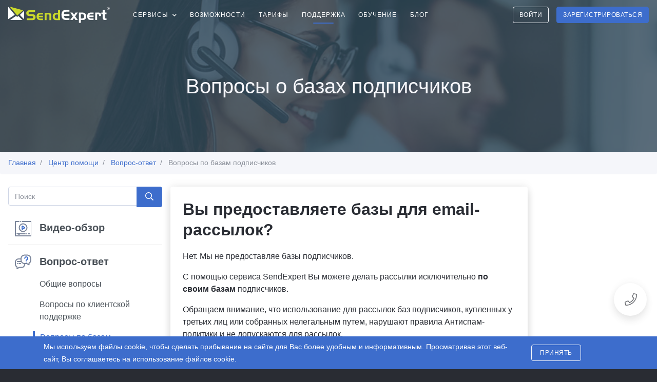

--- FILE ---
content_type: text/html; charset=UTF-8
request_url: https://sendexpert.com/ru/support/faq/questions-about-database-subscribers
body_size: 5913
content:
<!DOCTYPE html> <html lang="ru" prefix="og: http://ogp.me/ns#"> <head>
    <meta charset="utf-8">
    <meta http-equiv="X-UA-Compatible" content="IE=edge">
    <meta name="viewport" content="width=device-width, initial-scale=1, shrink-to-fit=no">

    
    <meta name="csrf-token" content="2YdJbCtyg3qchXOuFgdTmrVfLMiYiplX1fNQf8Jr">

    <title>Вопросы о базах подписчиков – SendExpert</title>

    
    <meta name="description" content="Получите ответы на вопросы о базе подписчиков SendExpert. Узнайте о методах управления, сегментации и защите данных.">

    
    <meta property="og:url" content="">
    <meta property="og:title" content="Вопросы о базах подписчиков – SendExpert">
    <meta property="og:type" content="website">
    <meta property="og:description" content="Получите ответы на вопросы о базе подписчиков SendExpert. Узнайте о методах управления, сегментации и защите данных.">
    <meta property="og:image:width" content="1280">
    <meta property="og:image:height" content="720">
    <meta property="og:site_name" content="SendExpert">
    <meta property="og:image" content="https://sendexpert.com/frontend/images/og/og-main.jpg">

    <meta property="fb:app_id" content="1587699938136721"/>

    <link rel="apple-touch-icon" sizes="180x180" href="https://sendexpert.com/frontend/images/favicons/apple-touch-icon.png">
    <link rel="icon" type="image/png" sizes="32x32" href="https://sendexpert.com/frontend/images/favicons/favicon-32x32.png">
    <link rel="icon" type="image/png" sizes="16x16" href="https://sendexpert.com/frontend/images/favicons/favicon-16x16.png">
    <link rel="manifest" href="https://sendexpert.com/frontend/images/favicons/manifest.json">
    <link rel="mask-icon" href="https://sendexpert.com/frontend/images/favicons/safari-pinned-tab.svg" color="#343a40">
    <link rel="shortcut icon" href="https://sendexpert.com/frontend/images/favicons/favicon.ico">

    <link rel="canonical" href="https://sendexpert.com/ru/support/faq/questions-about-database-subscribers"/>

    <meta name="msapplication-TileColor" content="#343a40">
    <meta name="msapplication-config" content="https://sendexpert.com/frontend/images/favicons/browserconfig.xml">
    <meta name="theme-color" content="#343a40">

    
    <link rel="alternate" href="https://sendexpert.com/support/faq/questions-about-database-subscribers" hreflang="en">  <link rel="alternate" href="https://sendexpert.com/ru/support/faq/questions-about-database-subscribers" hreflang="ru">  <link rel="alternate" href="https://sendexpert.com/de/support/faq/questions-about-database-subscribers" hreflang="de">  <link rel="alternate" href="https://sendexpert.com/et/support/faq/questions-about-database-subscribers" hreflang="et">  <link rel="alternate" href="https://sendexpert.com/fr/support/faq/questions-about-database-subscribers" hreflang="fr">  <link rel="alternate" href="https://sendexpert.com/es/support/faq/questions-about-database-subscribers" hreflang="es">  

    <link rel="stylesheet" href="https://sendexpert.com/frontend/fonts/Lato/latofonts.css" type="text/css">
    <link rel="stylesheet" href="https://sendexpert.com/css/promo.css">
    <link rel="stylesheet" href="https://sendexpert.com/frontend/ico/css/fontawesome-all.min.css">

    
     <link rel="stylesheet" href="https://sendexpert.com/frontend/js/prism/prism.css">     <!-- Google tag (gtag.js) -->
    <script async src="https://www.googletagmanager.com/gtag/js?id=G-1LRE4T1573"></script>
    <script>
        window.dataLayer = window.dataLayer || [];
        function gtag(){dataLayer.push(arguments);}
        gtag('js', new Date());

        gtag('config', 'G-1LRE4T1573');
    </script>
    <script type="application/ld+json">
    {
      "@context": "http://schema.org",
      "@type": "Organization",
      "url": "https://sendexpert.com",
      "logo": "https://sendexpert.com/frontend/images/se-logo.svg",
      "contactPoint": [{
        "@type": "ContactPoint",
        "telephone": "+38 (044) 499 97 79",
        "contactType": "customer service"
      }],
      "sameAs" : [ "https://www.facebook.com/sendexpert/",
        "https://www.youtube.com/channel/UCpOCjiNNRiCHIR0lHqAUcNA"]
    }
    </script>
</head>
 <body class="bg-dark"> <noscript><iframe src="https://www.googletagmanager.com/ns.html?id=GTM-K8W9Z44" height="0" width="0" style="display:none;visibility:hidden"></iframe></noscript> <nav class="navbar navbar-expand-xl fixed-top stroke navbar-dark">  <a class="navbar-brand pl-0 pr-3" href="https://sendexpert.com/ru"> <img src="https://sendexpert.com/frontend/images/se-logo.svg" alt="SendExpert.com" title="SendExpert.com"> </a>  <button class="navbar-toggler" type="button" data-toggle="slide-collapse" data-target="#navbars" aria-controls="navbars" aria-expanded="false"> <i class="fal fa-bars fa-lg text-white"></i> </button> <div class="collapse navbar-collapse" id="navbars"> <div class="d-xl-none align-content-start text-right p-2 pr-3"> <button class="navbar-toggler" type="button" data-toggle="slide-collapse" data-target="#navbars" aria-controls="navbars"> <i class="fal fa-times fa-lg text-white"></i> </button> </div> <ul class="navbar-nav mr-auto"> <li class="nav-item"> <label for="menu-dispatch" class="nav-link text-white menu-dispatch  " href="#">Сервисы <i class="fas fa-chevron-down fa-xs ml-1"></i> <input type="checkbox" class="d-none" id="menu-dispatch"> <div> <div> <a  href="https://sendexpert.com/ru/emails" > <img src="/frontend/images/bulk-email-service.svg" width="37" height="37" alt="Bulk Email Service"> Email-рассылки </a> <a  href="https://sendexpert.com/ru/sms" > <img src="/frontend/images/short-message-service.svg" width="34" height="41" alt="Short Message Service (SMS)"> SMS-рассылки </a> <a  href="https://sendexpert.com/ru/transactional" > <img src="/frontend/images/transactional-emails.svg" width="34" height="40" alt="Transactional Emails"> Транзакционные письма </a> <a  href="https://sendexpert.com/ru/email-marketing" > <img src="/frontend/images/email-marketing-services.svg" width="37" height="31" alt="Email Marketing Services"> Услуги email-маркетинга </a> </div> </div> </label> </li> <li class="nav-item">  <a href="https://sendexpert.com/ru/features" class="nav-link text-white">Возможности</a>  </li> <li class="nav-item">  <a href="https://sendexpert.com/ru/prices-email" class="nav-link text-white">Тарифы</a>  </li> <li class="nav-item">  <a href="https://sendexpert.com/ru/support" class="nav-link text-white active">Поддержка</a>  </li>  <li class="nav-item">  <a href="https://sendexpert.com/ru/education" class="nav-link text-white">Обучение</a>  </li>   <li class="nav-item">  <a href="https://sendexpert.com/ru/blog" class="nav-link text-white">Блог</a>  </li>  </ul> <div class="float-xl-right right-block form-block">  <div class="d-xl-none logined"></div> <a href="https://app.sendexpert.com/ru/" id="btn-enter" class="btn btn-sm btn-outline-light"> Войти </a> <div class="d-xl-none not-logined"></div> <a href="https://app.sendexpert.com/ru/registration/" class="btn btn-sm btn-primary not-logined"> Зарегистрироваться </a> </div> </div> </nav>  <header class="container-contacts min-height-296"> <div class="color-mask pt-5"> <div class="container">  <div class="row align-items-center min-height-248"> <div class="col text-center"> <h1 class="text-light font-weight-light">Вопросы о базах подписчиков</h1> </div> </div>  </div> </div> </header>   <main class="bg-white">  <nav aria-label="breadcrumb"> <ol itemscope="" itemtype="http://schema.org/BreadcrumbList" class="breadcrumb bg-light">  <li class="breadcrumb-item" itemprop="itemListElement" itemscope="" itemtype="http://schema.org/ListItem" >  <a itemscopeitemtype="http://schema.org/Thing" itemprop="item" href="https://sendexpert.com/ru"> <span itemprop="name">Главная</span> </a>  <meta itemprop="position" content="1"> </li>  <li class="breadcrumb-item" itemprop="itemListElement" itemscope="" itemtype="http://schema.org/ListItem" >  <a itemscopeitemtype="http://schema.org/Thing" itemprop="item" href="https://sendexpert.com/ru/support"> <span itemprop="name">Центр помощи</span> </a>  <meta itemprop="position" content="2"> </li>  <li class="breadcrumb-item" itemprop="itemListElement" itemscope="" itemtype="http://schema.org/ListItem" >  <a itemscopeitemtype="http://schema.org/Thing" itemprop="item" href="https://sendexpert.com/ru/support/faq"> <span itemprop="name">Вопрос-ответ</span> </a>  <meta itemprop="position" content="3"> </li>  <li class="breadcrumb-item active" itemprop="itemListElement" itemscope="" itemtype="http://schema.org/ListItem" >  <span itemprop="name">Вопросы по базам подписчиков</span> <a itemscopeitemtype="http://schema.org/Thing" itemprop="item" href="https://sendexpert.com/ru/support/faq/questions-about-database-subscribers" class="d-none"></a>  <meta itemprop="position" content="4"> </li>  </ol> </nav>   <div class="d-flex justify-content-center py-4"> <div class="block-left ml-lg-3 px-lg-0 px-3" id="left-menu"> <div class="sticky"> <button type="button" class="close my-3 d-lg-none d-block" aria-label="Close" onclick="return hideMenu();"><i class="fal fa-times fa-lg"></i></button> <form method="GET" action="https://sendexpert.com/ru/support/search"> <div class="input-group mb-4"> <input type="text" class="form-control bg-transparent" placeholder="Поиск" value="" name="query"> <div class="invalid-feedback text-left"> <i class="far fa-exclamation-triangle fa-sm mr-1"></i>Поле не заполнено </div> <div class="input-group-append"> <button class="btn btn-primary px-3" type="submit"><i class="far fa-search fa-lg"></i></button> </div> </div> </form> <div class="menu list-group"> <a href="https://sendexpert.com/ru/support/video" class="list-group-item list-group-item-action h5 font-weight-bold"> <img src="https://sendexpert.com/frontend/images/ico-video-sm.svg" class="mr-3" alt="Видео-обзор"/>Видео-обзор </a>   <hr class="w-100"> <a href="https://sendexpert.com/ru/support/faq" class="list-group-item list-group-item-action h5 font-weight-bold"> <img src="https://sendexpert.com/frontend/images/ico-faq-sm.svg" class="mr-3" alt="Вопрос-ответ"/>Вопрос-ответ </a>   <div class="mt-3">   <a href="https://sendexpert.com/ru/support/faq/general-questions" class="list-group-item list-group-item-action ml-5 mb-3">Общие вопросы</a>    <a href="https://sendexpert.com/ru/support/faq/customer-support-questions" class="list-group-item list-group-item-action ml-5 mb-3">Вопросы по клиентской поддержке</a>    <span class="list-group-item list-group-item-action ml-5 mb-3 active">Вопросы по базам подписчиков</span>    <a href="https://sendexpert.com/ru/support/faq/email-mailings-questions" class="list-group-item list-group-item-action ml-5 mb-3">Вопросы по email-рассылкам</a>    <a href="https://sendexpert.com/ru/support/faq/financial-questions" class="list-group-item list-group-item-action ml-5">Финансовые вопросы</a>   </div>  <hr class="w-100"> <a href="https://sendexpert.com/ru/support/api" class="list-group-item list-group-item-action h5 font-weight-bold"> <img src="https://sendexpert.com/frontend/images/ico-api-sm.svg" class="mr-3" alt="Документация API"/>Документация API </a>   <hr class="w-100"> </div> </div> </div> <div class="btn-menu shadow position-absolute d-lg-none bg-white rounded-bottom" id="menu-btn-block"> <button class="btn btn-sm btn-link d-lg-none" onclick="return showMenu();">Открыть меню <i class="fal fa-angle-down fa-lg ml-1"></i></button> </div> <div class="block-center mx-3"> <div class="shadow rounded bg-white p-4 mb-3 read-block"> <h2 id="do-you-provide-a-base-for-email-mailings">Вы предоставляете базы для email-рассылок?</h2> <p>Нет. Мы  не предоставляе базы подписчиков.</p>        <p>С помощью сервиса SendExpert Вы можете делать рассылки исключительно <strong>по своим базам</strong> подписчиков.</p>        <p>Обращаем внимание, что использование для рассылок баз подписчиков, купленных у третьих лиц или собранных нелегальным путем, нарушают правила Антиспам-политики и не допускаются для рассылок.</p> </div>  <div class="shadow rounded bg-white p-4 mb-3 read-block"> <h2 id="in-what-format-can-the-subscriber-base-be-imported">В каком формате можно импортировать базу подписчиков?</h2> <p>Так как хранить и управлять базой подписчиков удобнее всего в Excel, то наиболее используемые форматы: .xls и .xlsx. Все поддерживаемые форматы: .csv, .txt, .xls, .xlsx.</p> </div>  <p class="text-right mb-0"> <small> <em>Последнее обновление 28.12.2018</em> </small> </p> </div> <div class="block-right mr-3 d-none d-xl-block">  </div> </div>  </main> <div class="footer-container"> <div class="container"> <div class="row pt-5"> <div class="col-lg-3 pb-5 col-sm-6"> <div class="row"> <div class="col-xl-11 col-lg-12 col-md-9"> <img src="https://sendexpert.com/frontend/images/se-logo-mono.svg" class="mb-4" alt="SendExpert"> <div class="btn-group dark w-100">  <button class="btn dropdown-toggle mb-2 w-100" type="button" data-toggle="dropdown" aria-haspopup="true" aria-expanded="false"> Русский </button> <div class="dropdown-menu w-100">      <a class="dropdown-item" hreflang="en" href="https://sendexpert.com/support/faq/questions-about-database-subscribers"> English </a>         <a class="dropdown-item" hreflang="de" href="https://sendexpert.com/de/support/faq/questions-about-database-subscribers"> Deutsch </a>      <a class="dropdown-item" hreflang="et" href="https://sendexpert.com/et/support/faq/questions-about-database-subscribers"> Eesti </a>      <a class="dropdown-item" hreflang="fr" href="https://sendexpert.com/fr/support/faq/questions-about-database-subscribers"> Français </a>      <a class="dropdown-item" hreflang="es" href="https://sendexpert.com/es/support/faq/questions-about-database-subscribers"> Español </a>   </div> </div> <div class="w-100 d-flex  justify-content-between "> <img src="/frontend/images/footer/mastercard.png" width="44" height="35" alt="mastercard" class="align-self-center "> <img src="/frontend/images/footer/visa.png" width="62" height="20" alt="visa" class="align-self-center">  </div> </div> </div> </div> <div class="col-lg-9"> <div class="row"> <div class="col-lg pb-4 col-sm-6"> <h6 class="text-secondary">Продукт</h6> <hr class="line wsmall border-primary ml-0" > <ul class="list-unstyled"> <li class="mb-2">  <a href="https://sendexpert.com/ru/about" class="text-white">О сервисе</a>  </li> <li class="mb-2">  <a href="https://sendexpert.com/ru/features" class="text-white">Возможности</a>  </li> <li class="mb-2">  <a href="https://sendexpert.com/ru/prices-email" class="text-white">Тарифы</a>  </li> </ul> </div> <div class="col-lg pb-4 col-sm-6"> <h6 class="text-secondary">Юридическая информация</h6> <hr class="line wsmall border-primary ml-0"> <ul class="list-unstyled">  <li class="mb-2">  <a href="https://sendexpert.com/ru/terms-and-conditions" class="text-white">Условия и Положения</a>  </li> <li class="mb-2">  <a href="https://sendexpert.com/ru/privacy-policy" class="text-white">Политика конфиденциальности</a>  </li> <li class="mb-2">  <a href="https://sendexpert.com/ru/anti-spam-policy" class="text-white">Анти-спам политика</a>  </li>  </ul> </div> <div class="col-lg pb-4 col-sm-6"> <h6 class="text-secondary">Центр помощи</h6> <hr class="line wsmall border-primary" align="left"> <ul class="list-unstyled">  <li class="mb-2">  <a href="https://sendexpert.com/ru/support/video" class="text-white">Видео-обзор</a>  </li> <li class="mb-2">  <a href="https://sendexpert.com/ru/support/faq" class="text-white">Вопрос-ответ</a>  </li> <li class="mb-2">  <a href="https://sendexpert.com/ru/support/api" class="text-white">Документация API</a>  </li>  <li class="mb-2">  <a href="https://sendexpert.com/ru/support/contacts" class="text-white">Обратная связь</a>  </li> <li class="mb-2">  <a href="https://sendexpert.com/ru/support/abuse" class="text-white">Пожаловаться на СПАМ</a>  </li> </ul> </div> <div class="col-lg pb-4 col-sm-6"> <h6 class="text-secondary">Сообщество</h6> <hr class="line wsmall border-primary ml-0"> <ul class="list-unstyled">  <li class="mb-2"> <a href="https://sendexpert.com/ru/education" class="text-white">Обучение</a> </li>  <li class="mb-2">  <a href="https://sendexpert.com/ru/blog" class="text-white">Блог</a>  </li> </ul>  </div> </div> </div> </div> <div class="row pb-4"> <div class="col-12 text-center text-secondary"> <small> &copy; 2013-2026 SendExpert. Все права защищены. </small> </div> </div> </div> </div> <div id="modal-place" class="modal fade" tabindex="-1" role="dialog" aria-hidden="true"></div> <div class="global-buttons-panel"> <div class="ico shadow back-top btn" style="display: none"> <i class="fal fa-arrow-up fa-2x mt-1"></i> </div> <div class="clearfix"></div> <div class="ico shadow back-call btn" onclick="modalCallback();"> <i class="fal fa-phone fa-2x mt-1"></i> </div> <div class="clearfix"></div> <div class="ico btn invisible"> <i class="fal fa-comment-alt fa-2x mt-1 text-white"></i> </div> </div> <div class="modal-backdrop fade d-lg-none d-none" id="menu-backdrop"></div> <div class="js-cookie-consent cookie-consent p-2 bg-primary text-white font-weight-light global-cookies-panel container-fluid"> <div class="container"> <div class="row"> <div class="col-md-10"> <small class="cookie-consent__message"> Мы используем файлы cookie, чтобы сделать прибывание на сайте для Вас более удобным и информативным. Просматривая этот веб-сайт, Вы соглашаетесь на использование файлов cookie. </small> </div> <div class="col-md-2 pt-2"> <button class="js-cookie-consent-agree cookie-consent__agree btn btn-sm btn-outline-light" type="button"> Принять </button> </div> </div> </div> </div>
    <script>

        window.laravelCookieConsent = (function () {

            const COOKIE_VALUE = 1;

            function consentWithCookies() {
                setCookie('laravel_cookie_consent', COOKIE_VALUE, 7300);
                hideCookieDialog();
            }

            function cookieExists(name) {
                return (document.cookie.split('; ').indexOf(name + '=' + COOKIE_VALUE) !== -1);
            }

            function hideCookieDialog() {
                const dialogs = document.getElementsByClassName('js-cookie-consent');

                for (let i = 0; i < dialogs.length; ++i) {
                    dialogs[i].style.display = 'none';
                }
            }

            function setCookie(name, value, expirationInDays) {
                const date = new Date();
                date.setTime(date.getTime() + (expirationInDays * 24 * 60 * 60 * 1000));
                document.cookie = name + '=' + value + '; ' + 'expires=' + date.toUTCString() +';path=/';
            }

            if(cookieExists('laravel_cookie_consent')) {
                hideCookieDialog();
            }

            const buttons = document.getElementsByClassName('js-cookie-consent-agree');

            for (let i = 0; i < buttons.length; ++i) {
                buttons[i].addEventListener('click', consentWithCookies);
            }

            return {
                consentWithCookies: consentWithCookies,
                hideCookieDialog: hideCookieDialog
            };
        })();
    </script>

 <script src="https://sendexpert.com/js/promo.js"></script>

<script src="https://sendexpert.com/frontend/js/bootstrap/util.min.js"></script>

<script src="https://sendexpert.com/frontend/js/jquery.waypoints.min.js"></script>
<script src="https://sendexpert.com/frontend/js/inputmask-multi/js/jquery.inputmask.bundle.min.js"></script>
<script src="https://sendexpert.com/frontend/js/inputmask-multi/js/jquery.inputmask-multi.min.js"></script>
<script src="https://sendexpert.com/frontend/js/odometer/odometer.min.js"></script>
<script src="https://sendexpert.com/frontend/js/background-video/jquery.background-video.min.js"></script>
<script src="https://sendexpert.com/frontend/js/jquery.waterwheelCarousel.min.js"></script>

<link  href="https://sendexpert.com/frontend/js/inputmask-multi/data/flags.min.css" rel="stylesheet" >

<script src="https://sendexpert.com/frontend/js/script.js?n=1"></script>
<script src="https://sendexpert.com/frontend/js/script-promo.js"></script>

<!--Start Chat Script-->
<script type="text/javascript">
    var Tawk_API=Tawk_API||{}, Tawk_LoadStart=new Date();
    (function(){
        var s1=document.createElement("script"),s0=document.getElementsByTagName("script")[0];
        s1.async=true;
        s1.src='https://embed.tawk.to/5c8faa28101df77a8be32898/1d68jd1kc';
        s1.charset='UTF-8';
        s1.setAttribute('crossorigin','*');
        s0.parentNode.insertBefore(s1,s0);
    })();
</script>
<!--End Chat Script-->

 <script src="https://sendexpert.com/frontend/js/prism/prism.js"></script>  <script defer src="https://static.cloudflareinsights.com/beacon.min.js/vcd15cbe7772f49c399c6a5babf22c1241717689176015" integrity="sha512-ZpsOmlRQV6y907TI0dKBHq9Md29nnaEIPlkf84rnaERnq6zvWvPUqr2ft8M1aS28oN72PdrCzSjY4U6VaAw1EQ==" data-cf-beacon='{"version":"2024.11.0","token":"0635d4f2547b439fafb566bf6095bb45","r":1,"server_timing":{"name":{"cfCacheStatus":true,"cfEdge":true,"cfExtPri":true,"cfL4":true,"cfOrigin":true,"cfSpeedBrain":true},"location_startswith":null}}' crossorigin="anonymous"></script>
</body> </html>

--- FILE ---
content_type: image/svg+xml
request_url: https://sendexpert.com/frontend/images/ico-faq-sm.svg
body_size: 146
content:
<svg xmlns="http://www.w3.org/2000/svg" width="32" height="32" viewBox="0 0 32 32">
    <g fill="none" fill-rule="evenodd">
        <path stroke="#3D6DCC" stroke-linecap="round" stroke-linejoin="round" stroke-width="2" d="M22 13c0-.628.41-1.189 1.02-1.394.613-.206 1.183-.546 1.511-1.103 1.277-2.166-.245-4.425-2.293-4.503l-.133-.002a2.495 2.495 0 0 0-1.067.197c-1.134.51-1.788 1.539-1.788 2.678"/>
        <path stroke="#7A8499" stroke-linecap="round" stroke-linejoin="round" stroke-width="2" d="M19.5 18.994c-.241 3.462-2.233 7.506-5.671 7.506h-5.28a.514.514 0 0 0-.193.038L4.268 29v-3.02a.621.621 0 0 0-.346-.582C2.04 24.478 1 22.272 1 20.057v-3.743C1 12.827 3.64 10 6.896 10H12M12 15H5m6 4H8"/>
        <path stroke="#7A8499" stroke-linecap="round" stroke-linejoin="round" stroke-width="2" d="M31 12.39c0 2.294-1.193 4.408-3.192 5.656a.638.638 0 0 0-.308.54V21.5l-4.116-2.455a.63.63 0 0 0-.23-.045h-4.42C15.03 19 12 15.97 12 12.266V9.235A6.734 6.734 0 0 1 18.735 2.5h5.531a6.734 6.734 0 0 1 6.735 6.735v3.156z"/>
        <path fill="#3D6DCC" d="M22 17a1 1 0 1 1-.002-1.998A1 1 0 0 1 22 17z"/>
        <path fill="#7A8499" d="M5 20a1 1 0 1 1 0-2 1 1 0 0 1 0 2z"/>
    </g>
</svg>


--- FILE ---
content_type: image/svg+xml
request_url: https://sendexpert.com/frontend/images/ico-video-sm.svg
body_size: 4
content:
<svg xmlns="http://www.w3.org/2000/svg" width="32" height="32" viewBox="0 0 32 32">
    <g fill="none" fill-rule="evenodd">
        <path stroke="#7A8499" stroke-linecap="round" stroke-linejoin="round" stroke-width="2" d="M14 2h18v28H1V2h7"/>
        <path fill="#7A8499" d="M11 3a1 1 0 1 1 0-2 1 1 0 0 1 0 2z"/>
        <circle cx="16" cy="14" r="7.5" stroke="#7A8499" stroke-linecap="round" stroke-linejoin="round" stroke-width="2"/>
        <path stroke="#3D6DCC" stroke-linecap="round" stroke-linejoin="round" stroke-width="2" d="M14 16.59v-5.18a.5.5 0 0 1 .768-.421l4.069 2.59a.5.5 0 0 1 0 .843l-4.069 2.59a.5.5 0 0 1-.768-.423z"/>
        <path stroke="#7A8499" stroke-linecap="round" stroke-linejoin="round" stroke-width="2" d="M9 26h11H9zm17 0h3-3zM4 26h3-3zM8 27c-.55 0-1-.337-1-.75v-.5c0-.413.45-.75 1-.75s1 .337 1 .75v.5c0 .413-.45.75-1 .75z"/>
        <path fill="#7A8499" d="M23 27a1 1 0 1 1 0-2 1 1 0 1 1 0 2z"/>
    </g>
</svg>


--- FILE ---
content_type: image/svg+xml
request_url: https://sendexpert.com/frontend/images/short-message-service.svg
body_size: 594
content:
<?xml version="1.0" encoding="UTF-8"?>
<svg width="34px" height="41px" viewBox="0 0 34 41" version="1.1" xmlns="http://www.w3.org/2000/svg" xmlns:xlink="http://www.w3.org/1999/xlink">
    <!-- Generator: Sketch 52.6 (67491) - http://www.bohemiancoding.com/sketch -->
    <title>icon/services/icon_2</title>
    <desc>Created with Sketch.</desc>
    <g id="landing" stroke="none" stroke-width="1" fill="none" fill-rule="evenodd">
        <g id="landing__email_v2" transform="translate(-302.000000, -145.000000)">
            <g id="icon/services/icon_2" transform="translate(303.000000, 146.018568)">
                <path d="M7.38461538,2.46153846 L9.23076923,2.46153846" id="Stroke-233" stroke="#7A8599" stroke-width="2" stroke-linecap="round" stroke-linejoin="round"></path>
                <path d="M11.6923077,2.46153846 L12.3076923,2.46153846" id="Stroke-234" stroke="#7A8599" stroke-width="2" stroke-linecap="round" stroke-linejoin="round"></path>
                <path d="M20.3076923,22.7692308 L20.3076923,30.2436923 L20.3076923,31.56 L20.3076923,36.9230769 C20.3076923,37.6024615 19.7563077,38.1538462 19.0769231,38.1538462 L1.23076923,38.1538462 C0.551384615,38.1538462 0,37.6024615 0,36.9230769 L0,31.56 L0,30.2436923 L0,3.95323077 L0,1.23076923 C0,0.551384615 0.551384615,0 1.23076923,0 L19.0769231,0 C19.7563077,0 20.3076923,0.551384615 20.3076923,1.23076923 L20.3076923,2.63692308 L20.3076923,3.95323077 L20.3076923,7.38461538" id="Stroke-235" stroke="#7A8599" stroke-width="2" stroke-linecap="round" stroke-linejoin="round"></path>
                <path d="M30.7692308,20.3076923 L18.5286154,20.3076923 L14.1538462,24.6153846 L14.1538462,20.3076923 L11.0769231,20.3076923 C10.3975385,20.3076923 9.84615385,19.7563077 9.84615385,19.0769231 L9.84615385,11.0769231 C9.84615385,10.3975385 10.3975385,9.84615385 11.0769231,9.84615385 L30.7692308,9.84615385 C31.4486154,9.84615385 32,10.3975385 32,11.0769231 L32,19.0769231 C32,19.7563077 31.4486154,20.3076923 30.7692308,20.3076923 Z" id="Stroke-236" stroke="#7A8599" stroke-width="2" stroke-linecap="round" stroke-linejoin="round"></path>
                <path d="M13.5384615,13.5384615 L19.6923077,13.5384615" id="Stroke-237" stroke="#337DFF" stroke-width="2" stroke-linecap="round" stroke-linejoin="round"></path>
                <path d="M13.5384615,16.6153846 L28.3076923,16.6153846" id="Stroke-238" stroke="#337DFF" stroke-width="2" stroke-linecap="round" stroke-linejoin="round"></path>
                <path d="M0,4.92307692 L19.6923077,4.92307692" id="Stroke-239" stroke="#7A8599" stroke-width="2" stroke-linecap="round" stroke-linejoin="round"></path>
                <path d="M20.3076923,30.7692308 L0.615384615,30.7692308" id="Stroke-240" stroke="#7A8599" stroke-width="2" stroke-linecap="round" stroke-linejoin="round"></path>
                <path d="M8.61538462,34.4615385 C8.61538462,35.1409231 9.16676923,35.6923077 9.84615385,35.6923077 C10.5255385,35.6923077 11.0769231,35.1409231 11.0769231,34.4615385 C11.0769231,33.7821538 10.5255385,33.2307692 9.84615385,33.2307692 C9.16676923,33.2307692 8.61538462,33.7821538 8.61538462,34.4615385 Z" id="Stroke-241" stroke="#7A8599" stroke-width="2" stroke-linecap="round" stroke-linejoin="round"></path>
                <path d="M22.1367937,14.1538462 C21.8071127,14.1538462 21.5384615,13.8775385 21.5384615,13.5384615 C21.5384615,13.1993846 21.8071127,12.9230769 22.1367937,12.9230769 C22.4999813,12.9230769 22.7692308,13.1993846 22.7692308,13.5384615 C22.7692308,13.8775385 22.4999813,14.1538462 22.1708986,14.1538462 L22.1367937,14.1538462 Z" id="Fill-242" fill="#337DFF"></path>
            </g>
        </g>
    </g>
</svg>

--- FILE ---
content_type: image/svg+xml
request_url: https://sendexpert.com/frontend/images/email-marketing-services.svg
body_size: 790
content:
<?xml version="1.0" encoding="UTF-8"?>
<svg width="37px" height="31px" viewBox="0 0 37 31" version="1.1" xmlns="http://www.w3.org/2000/svg" xmlns:xlink="http://www.w3.org/1999/xlink">
    <!-- Generator: Sketch 52.6 (67491) - http://www.bohemiancoding.com/sketch -->
    <title>icon/services/icon_4</title>
    <desc>Created with Sketch.</desc>
    <g id="landing" stroke="none" stroke-width="1" fill="none" fill-rule="evenodd">
        <g id="landing__email_v2" transform="translate(-300.000000, -284.000000)">
            <g id="icon/services/icon_4" transform="translate(301.000000, 285.000000)">
                <path d="M33.3075171,18.0645161 C34.4145298,16.5775362 35,12.5494503 35,10.7258065 C35,8.90159674 34.4139971,4.87407665 33.3064516,3.38709677" id="Stroke-55" stroke="#337DFF" stroke-width="2" stroke-linecap="round" stroke-linejoin="round"></path>
                <path d="M31.0483871,5.64516129 C31.7866375,6.80557997 32.1774194,9.30155354 32.1774194,10.7258065 C32.1774194,12.1500594 31.7866375,14.6460329 31.0488684,15.8064516" id="Stroke-56" stroke="#337DFF" stroke-width="2" stroke-linecap="round" stroke-linejoin="round"></path>
                <path d="M25.9677419,6.20967742 C27.8825806,6.49839779 29.3548387,8.72510422 29.3548387,10.7258065 C29.3548387,12.7265087 27.8825806,14.9532151 25.9677419,15.2419355" id="Stroke-57" stroke="#337DFF" stroke-width="2" stroke-linecap="round" stroke-linejoin="round"></path>
                <path d="M1.69354839,14.6774194 L0.564516129,14.6774194 C0.25233871,14.6774194 0,14.4245161 0,14.1129032 L0,7.33870968 C0,7.02653226 0.255725806,6.7725 0.567903226,6.77419355 L1.69354839,6.78096774 L1.69354839,14.6774194 Z" id="Stroke-58" stroke="#7A8599" stroke-width="2" stroke-linecap="round" stroke-linejoin="round"></path>
                <polygon id="Stroke-59" stroke="#7A8599" stroke-width="2" stroke-linecap="round" stroke-linejoin="round" points="11.2903226 28.2258065 6.77397688 28.2258065 3.9516129 16.9354839 9.70562999 16.9354839"></polygon>
                <path d="M10.1612903,4.51244037 C14.383871,4.42154009 21.3353226,2.21299986 24.9256452,0.100971033 C25.2389516,-0.0830739865 25.5183871,0.0297096993 25.6245161,0.0869432115 C25.7272581,0.143054498 25.9677419,0.310266132 25.9677419,0.65478943 L25.9677419,20.792569 C25.9677419,21.1393368 25.7283871,21.3076706 25.6256452,21.3637819 C25.5200806,21.4215765 25.2417742,21.5354825 24.9295968,21.3497541 C21.2004032,19.1344805 14.5560484,16.8569234 10.1612903,16.8569234 L2.82258065,16.8569234 C2.19935484,16.8569234 1.69354839,16.3541663 1.69354839,15.7346977 L1.69354839,5.6346661 C1.69354839,5.0151975 2.19935484,4.51244037 2.82258065,4.51244037 L10.1612903,4.51244037 Z" id="Stroke-60" stroke="#7A8599" stroke-width="2" stroke-linecap="round" stroke-linejoin="round"></path>
                <path d="M10.1612903,13.5483871 L10.1612903,4.51612903" id="Stroke-61" stroke="#7A8599" stroke-width="2" stroke-linecap="round" stroke-linejoin="round"></path>
                <path d="M3.93597002,15.2419355 C3.63354086,15.2419355 3.38709677,14.9884677 3.38709677,14.6774194 C3.38709677,14.366371 3.63354086,14.1129032 3.93597002,14.1129032 C4.26913607,14.1129032 4.51612903,14.366371 4.51612903,14.6774194 C4.51612903,14.9884677 4.26913607,15.2419355 3.96725579,15.2419355 L3.93597002,15.2419355 Z" id="Fill-267" fill="#337DFF"></path>
            </g>
        </g>
    </g>
</svg>

--- FILE ---
content_type: image/svg+xml
request_url: https://sendexpert.com/frontend/images/ico-api-sm.svg
body_size: 138
content:
<svg xmlns="http://www.w3.org/2000/svg" width="32" height="32" viewBox="0 0 32 32">
    <g fill="none" fill-rule="evenodd">
        <path stroke="#7A8499" stroke-linecap="round" stroke-linejoin="round" stroke-width="2" d="M25 24h6V1H1v23h6M1 7h30M28 13h-5m5-3h-3m-3 0h-4"/>
        <path stroke="#3D6DCC" stroke-linecap="round" stroke-linejoin="round" stroke-width="2" d="M6 13H4h2zm6-3H4h8z"/>
        <path stroke="#7A8499" stroke-linecap="round" stroke-linejoin="round" stroke-width="2" d="M13 4H4M24 24.371V21.63h-1.708a6.34 6.34 0 0 0-.82-2.163l1.154-1.153-1.939-1.94-1.099 1.099a6.367 6.367 0 0 0-2.217-.95V15H14.63v1.522a6.367 6.367 0 0 0-2.217.95l-1.1-1.099-1.939 1.94 1.154 1.153a6.36 6.36 0 0 0-.82 2.163H8v2.742h1.81c.185.719.485 1.391.89 1.989l-1.327 1.327 1.94 1.94 1.382-1.383c.59.357 1.24.625 1.934.776V31h2.742v-1.98a6.336 6.336 0 0 0 1.934-.776l1.382 1.382 1.94-1.939-1.328-1.327c.406-.598.706-1.27.891-1.989H24zM17.5 20c.927.574 1.5 1.637 1.5 2.785C19 24.548 17.646 26 16 26s-3-1.452-3-3.215c0-1.148.573-2.211 1.5-2.785"/>
        <path fill="#7A8499" d="M28 5a1 1 0 1 1 0-2 1 1 0 0 1 0 2zM27.5 17a1 1 0 1 1 0-2 1 1 0 0 1 0 2z"/>
    </g>
</svg>


--- FILE ---
content_type: text/javascript
request_url: https://sendexpert.com/frontend/js/background-video/jquery.background-video.min.js
body_size: 642
content:
(function(b){b("html").addClass("js");if(!Date.now){Date.now=function(){return new Date().getTime()}}function a(){return Math.floor(Date.now()/1000)}b.fn.bgVideo=function(c){var e=/iPad|iPhone|iPod/.test(navigator.platform)||/iPad|iPhone|iPod/.test(navigator.userAgent);var d=b.extend({},b.fn.bgVideo.defaults,c);return this.each(function(){var i=b(this);var k=i[0];var m=i.attr("poster")||"";var l=i.parent();var g=b('<button class="jquery-background-video-pauseplay pause"><span>Pause</span></button>');var j;var h=b.extend({},d);var f=i.data();b.each(f,function(n,o){if(n.indexOf("bgvideo")===0){n=n.replace("bgvideo","");n=n.charAt(0).toLowerCase()+n.slice(1);h[n]=o}});i.on("playing",function(){if(j==null){j=a()}i.addClass("is-playing is-visible");g.removeClass("play").addClass("pause").find("span").text("Pause");b.fn.bgVideo.fitVideo(i)});if(k.currentTime>0){i.addClass("is-playing is-visible")}i.on("pause",function(){i.removeClass("is-playing");g.removeClass("pause").addClass("play").find("span").text("Play");if(h.fadeOnPause){i.removeClass("is-visible")}});l.css({position:"relative",overflow:"hidden","background-size":"cover","background-position":"center center","background-repeat":"no-repeat","background-image":"url("+m+")"});i.css({"min-width":"auto","min-height":"auto",width:"100%",height:"auto",position:"absolute",left:"50%",top:"50%",transform:"translate(-50%,-50%)"});if(h.fullScreen){l.css({position:"fixed",top:"0",bottom:"0",left:"0",right:"0",height:"auto",margin:"0","z-index":"-1"})}i.css("transition-duration",h.fadeIn+"ms");if(e){i.attr("src","");i.find("source").attr("src","");i.remove()}b.fn.bgVideo.fitVideo(i);b(window).resize(function(){b.fn.bgVideo.fitVideo(i)});h.pauseAfter=parseInt(h.pauseAfter,10);if(h.pauseAfter>0){i.on("timeupdate",function(){var n=a();if(n>j+h.pauseAfter){k.pause();if(h.fadeOnEnd){i.removeClass("is-visible")}}})}if(h.showPausePlay&&!e){l.append(g);g.css({left:"auto",right:"auto",top:"auto",bottom:"auto"});g.css(h.pausePlayXPos,h.pausePlayXOffset);g.css(h.pausePlayYPos,h.pausePlayYOffset);if(h.pausePlayXPos==="center"){g.css({left:"50%","margin-left":"-10px"})}if(h.pausePlayYPos==="center"){g.css({top:"50%","margin-top":"-10px"})}g.on("click",function(){if(k.paused){k.play();j=a()}else{k.pause()}})}})};b.fn.bgVideo.defaults={fullScreen:false,fadeIn:500,pauseAfter:120,fadeOnPause:false,fadeOnEnd:true,showPausePlay:true,pausePlayXPos:"right",pausePlayYPos:"top",pausePlayXOffset:"15px",pausePlayYOffset:"15px"};b.fn.bgVideo.fitVideo=function(d){var g=d.parent(),c=g.outerHeight(),f=g.outerWidth();d.css({height:"auto",width:f+"px"});var e=d.height();if(c>e){d.css({height:c+"px",width:"auto"})}};b(document).ready(function(){b("[data-bgvideo]").bgVideo()})}(jQuery));

--- FILE ---
content_type: image/svg+xml
request_url: https://sendexpert.com/frontend/images/se-logo.svg
body_size: 1645
content:
<svg xmlns="http://www.w3.org/2000/svg" width="198" height="32" viewBox="0 0 198 32">
  <g fill="none" fill-rule="evenodd">
    <path fill="#FFF" fill-rule="nonzero" d="M195.205.801c-1.442 0-2.611 1.207-2.611 2.696 0 1.488 1.169 2.695 2.61 2.695 1.443 0 2.612-1.207 2.612-2.695 0-.715-.275-1.4-.765-1.906a2.57 2.57 0 0 0-1.846-.79zm0 4.936c-1.2 0-2.17-1.003-2.17-2.24 0-1.238.97-2.24 2.17-2.24 1.198 0 2.17 1.002 2.17 2.24-.002 1.236-.973 2.237-2.17 2.24zm1.187-.847a.099.099 0 0 1 0 .043.079.079 0 0 1-.042.028.26.26 0 0 1-.097 0H195.923a.198.198 0 0 1-.088 0 .162.162 0 0 1-.05-.033V4.88l-.26-.67c-.033-.077-.065-.144-.093-.201a.59.59 0 0 0-.102-.149.37.37 0 0 0-.125-.086.375.375 0 0 0-.167-.033h-.186v1.144a.079.079 0 0 1 0 .043l-.046.029h-.469a.134.134 0 0 1-.046-.03.079.079 0 0 1 0-.042V2.16a.215.215 0 0 1 .046-.149.182.182 0 0 1 .13-.047h1.062c.109.012.215.04.316.086.087.04.166.095.236.163.066.067.117.149.149.239a.986.986 0 0 1 .019.594.886.886 0 0 1-.112.22.875.875 0 0 1-.176.172.8.8 0 0 1-.242.11l.121.082c.04.034.077.07.111.11.035.048.066.1.093.153.034.061.063.125.088.191l.246.594c0 .057.037.1.046.13a.405.405 0 0 1-.032.08zm-.76-2.035a.49.49 0 0 0-.066-.254.375.375 0 0 0-.213-.143h-.529v.818h.302a.788.788 0 0 0 .222-.028.56.56 0 0 0 .158-.087.403.403 0 0 0 .093-.138c.02-.054.03-.11.032-.168zm-11.59 8.699V6.173h3.881v5.38h3.613v3.107h-3.59v5.266c0 1.465.056 1.944.32 2.332.316.479.896.718 1.735.718h1.535v3.107h-2.829c-1.567 0-2.694-.36-3.418-1.106-.955-.929-1.247-1.972-1.247-4.361V14.66h-2.458v-3.106h2.458zm-64.733-5.381V9.73h-5.357c-2.226 0-3.677.359-4.373 1.043-.547.57-.927 1.767-1.127 3.648h10.857v3.557h-10.857c.144 1.704.636 2.872 1.447 3.586.812.713 2.23.986 4.225.986h5.185v3.557h-5.357c-3.27 0-5.704-.66-7.295-1.944-1.91-1.584-2.866-4.275-2.866-8.138 0-3.351.84-5.855 2.49-7.56 1.476-1.526 3.502-2.302 6.08-2.302l6.948.01zm6.688 12.729l-5.065-7.348h4.313l2.982 4.308 2.894-4.308h4.545l-5.268 7.348 5.268 7.18h-4.545l-2.894-4.135-2.982 4.155H120.7l5.297-7.2zm11.696-7.348h7.643c4.174 0 6.571 2.719 6.571 7.501 0 2.178-.58 3.883-1.706 5.108-1.127 1.226-2.927 1.944-5.213 1.944h-3.414v5.467h-3.881v-20.02zm3.881 3.106V23h2.375c2.662 0 3.993-1.408 3.993-4.246 0-2.6-1.303-4.094-3.71-4.094h-2.658zm24.692 2.6v3.107h-8.163c0 1.915 1.1 2.633 3.418 2.633h4.745v3.107h-5.153c-2.458 0-4.34-.69-5.565-2.092-1.132-1.288-1.711-3.078-1.711-5.381 0-2.12.55-3.792 1.65-5.017 1.248-1.379 3.01-2.063 5.357-2.063h5.44v3.106h-5.171c-2.11 0-2.783.599-3.01 2.6h8.163zm3.213-5.706h5.733c2.346 0 3.478.268 4.317 1.105.84.838 1.188 1.79 1.188 4.036v1.436h-3.738v-.78c0-2.063-.548-2.69-2.49-2.69h-1.128v11.446h-3.882V11.554zM0 .15l12.675 15.717L0 24.34V.15zm17.354 20.083l2.356-2.116 8 7.832-24-.014 11.747-7.938 1.897 2.236zm13.718 4.428l-8.426-8.54 8.426-8.139v16.68z"/>
    <path fill="#CAD92B" fill-rule="nonzero" d="M97.043 12.192V6.98h3.882V26.29h-6.687a11.02 11.02 0 0 1-3.302-.376 6.066 6.066 0 0 1-2.259-1.419c-1.33-1.303-1.994-3.098-1.994-5.356 0-2.49.84-4.401 2.546-5.732 1.043-.812 2.43-1.216 4.174-1.216h3.64zm0 11.09v-8.08h-2.805c-2.287 0-3.618 1.475-3.618 3.938 0 2.578 1.331 4.141 3.618 4.141h2.805zm-26.142-11.09h7.476c2.17 0 3.677.492 4.545 1.447.723.812 1.099 2.143 1.099 3.966v8.686h-3.882v-9.132c0-1.39-.58-1.97-1.999-1.97h-3.357V26.29H70.9V12.192zm-3.19 5.529v3.01h-8.163c0 1.855 1.099 2.55 3.418 2.55h4.744v3.01h-5.176c-2.457 0-4.34-.668-5.565-2.027-1.131-1.247-1.711-2.982-1.711-5.212 0-2.053.55-3.673 1.651-4.86 1.243-1.336 3.01-2 5.357-2h5.444v3.01h-5.176c-2.11 0-2.805.58-3.01 2.519h8.186zm-31.634 8.57v-3.446h8.811c1.42 0 2.375-.144 2.866-.464a1.92 1.92 0 0 0 .942-1.767 2.106 2.106 0 0 0-1.243-2.063 4.503 4.503 0 0 0-2.087-.348h-3.557c-2.231 0-3.854-.431-4.837-1.27a5.398 5.398 0 0 1-1.823-4.258c0-2.43 1.359-4.605 3.358-5.296.84-.32 1.855-.409 4.141-.409h9.554v3.446h-8.608c-.895 0-1.447 0-1.706.028a7.235 7.235 0 0 0-.868.148c-.867.2-1.303.868-1.303 1.967a1.855 1.855 0 0 0 1.095 1.892c.58.26.955.315 2.434.315h3.094c2.898 0 4.345.408 5.505 1.596.84.84 1.447 2.606 1.447 4.252 0 2.06-.956 3.97-2.463 4.893-.928.58-2.23.784-5.037.784h-9.715z"/>
    <polygon fill="#CAD92B" fill-rule="nonzero" points="29 7.1 3 0 17.6 17.3"/>
  </g>
</svg>


--- FILE ---
content_type: image/svg+xml
request_url: https://sendexpert.com/frontend/images/transactional-emails.svg
body_size: 1242
content:
<?xml version="1.0" encoding="UTF-8"?>
<svg width="34px" height="40px" viewBox="0 0 34 40" version="1.1" xmlns="http://www.w3.org/2000/svg" xmlns:xlink="http://www.w3.org/1999/xlink">
    <!-- Generator: Sketch 52.6 (67491) - http://www.bohemiancoding.com/sketch -->
    <title>icon/services/icon_3</title>
    <desc>Created with Sketch.</desc>
    <g id="landing" stroke="none" stroke-width="1" fill="none" fill-rule="evenodd">
        <g id="landing__email_v2" transform="translate(-303.000000, -210.000000)">
            <g id="icon/services/icon_3" transform="translate(301.000000, 211.586207)">
                <g id="Group-2" transform="translate(3.017241, 29.568966)" stroke="#7A8599" stroke-linecap="round" stroke-linejoin="round" stroke-width="2">
                    <path d="M0,4.82758621 L8.44827586,4.82758621" id="Stroke-81"></path>
                    <path d="M11.4655172,0 L11.4655172,1.81034483" id="Stroke-82"></path>
                    <path d="M11.4655172,3.62068966 C10.7999138,3.62068966 10.2586207,4.16198276 10.2586207,4.82758621 C10.2586207,5.49318966 10.7999138,6.03448276 11.4655172,6.03448276 C12.1311207,6.03448276 12.6724138,5.49318966 12.6724138,4.82758621 C12.6724138,4.16198276 12.1311207,3.62068966 11.4655172,3.62068966 Z" id="Stroke-83"></path>
                </g>
                <g id="Group" transform="translate(3.017241, 0.000000)">
                    <path d="M0,10.2586207 L0,17.1306897 C0,18.544569 4.36232759,20.5172414 11.4655172,20.5172414 C18.5687069,20.5172414 22.9310345,18.544569 22.9310345,17.1306897 L22.9310345,10.2586207" id="Stroke-84" stroke="#7A8599" stroke-width="2" stroke-linecap="round" stroke-linejoin="round"></path>
                    <path d="M0,3.01724138 L0,9.88931034 C0,11.3031897 4.36232759,13.2758621 11.4655172,13.2758621 C18.5687069,13.2758621 22.9310345,11.3031897 22.9310345,9.88931034 L22.9310345,3.01724138" id="Stroke-85" stroke="#7A8599" stroke-width="2" stroke-linecap="round" stroke-linejoin="round"></path>
                    <path d="M0,3.01724138 C0,4.27724138 4.36232759,6.03448276 11.4655172,6.03448276 C18.5687069,6.03448276 22.9310345,4.27724138 22.9310345,3.01724138 C22.9310345,1.75724138 18.5687069,0 11.4655172,0 C4.36232759,0 0,1.75724138 0,3.01724138 Z" id="Stroke-86" stroke="#7A8599" stroke-width="2" stroke-linecap="round" stroke-linejoin="round"></path>
                    <path d="M0,17.5 L0,24.3726724 C0,25.7865517 4.36232759,27.7586207 11.4655172,27.7586207 C18.5687069,27.7586207 22.9310345,25.7865517 22.9310345,24.3726724 L22.9310345,17.5" id="Stroke-87" stroke="#7A8599" stroke-width="2" stroke-linecap="round" stroke-linejoin="round"></path>
                    <path d="M7.84482759,25.3448276 C9.00525862,25.4902586 10.2230172,25.5632759 11.4649138,25.5632759 C12.7068103,25.5632759 13.9251724,25.4902586 15.0862069,25.3448276 M7.84482759,18.1034483 C9.00525862,18.2488793 10.2230172,18.3218966 11.4655172,18.3218966 C12.7068103,18.3218966 13.924569,18.2488793 15.0862069,18.1034483 M15.0862069,10.862069 C13.924569,11.0075 12.7068103,11.0805172 11.4655172,11.0805172 C10.2230172,11.0805172 9.00525862,11.0075 7.84482759,10.862069" id="Stroke-88" stroke="#337DFF" stroke-width="2" stroke-linecap="round" stroke-linejoin="round"></path>
                    <path d="M13.8793103,3.62068966 C14.2124138,3.62068966 14.4827586,3.35034483 14.4827586,3.01724138 C14.4827586,2.68413793 14.2124138,2.4137931 13.8793103,2.4137931 C13.5462069,2.4137931 13.2758621,2.68413793 13.2758621,3.01724138 C13.2758621,3.35034483 13.5462069,3.62068966 13.8793103,3.62068966 M9.05172414,3.62068966 C9.38482759,3.62068966 9.65517241,3.35034483 9.65517241,3.01724138 C9.65517241,2.68413793 9.38482759,2.4137931 9.05172414,2.4137931 C8.71862069,2.4137931 8.44827586,2.68413793 8.44827586,3.01724138 C8.44827586,3.35034483 8.71862069,3.62068966 9.05172414,3.62068966 M10.862069,3.01724138 C10.862069,2.68413793 11.1324138,2.4137931 11.4655172,2.4137931 C11.7986207,2.4137931 12.0689655,2.68413793 12.0689655,3.01724138 C12.0689655,3.35034483 11.7986207,3.62068966 11.4655172,3.62068966 C11.1324138,3.62068966 10.862069,3.35034483 10.862069,3.01724138" id="Fill-89" fill="#337DFF"></path>
                </g>
                <path d="M18.1124908,28.3555678 L18.1034488,36.1881643 C18.102846,36.8520455 18.6417513,37.39036 19.3072451,37.3915616 L33.7835443,37.4137911 C34.4496409,37.4149927 34.9903547,36.877279 34.9909575,36.2133978 L34.9999995,28.3808012 C35.0006023,27.7175208 34.461697,27.1792063 33.7962031,27.1780047 L19.319904,27.1551744 C18.6538074,27.1539728 18.1130936,27.6916866 18.1124908,28.3555678 Z M34.3965517,27.7839591 L28.110431,33.2113231 C27.2106897,33.9881617 25.8939655,33.9869257 24.995431,33.2082331 L18.7068966,27.7586207 M18.7068966,36.8103448 L24.137931,32.5862069 M28.9655172,32.5862069 L34.3965517,36.8103448" id="Stroke-90" stroke="#7A8599" stroke-width="2" stroke-linecap="round" stroke-linejoin="round"></path>
                <path d="M28.362069,35 C28.0289655,35 27.7586207,35.2697414 27.7586207,35.6034483 C27.7586207,35.9365517 28.0289655,36.2068966 28.362069,36.2068966 C28.6951724,36.2068966 28.9655172,35.9365517 28.9655172,35.6034483 C28.9655172,35.2697414 28.6951724,35 28.362069,35 M24.7413793,35 C24.4082759,35 24.137931,35.2697414 24.137931,35.6034483 C24.137931,35.9365517 24.4082759,36.2068966 24.7413793,36.2068966 C25.0744828,36.2068966 25.3448276,35.9365517 25.3448276,35.6034483 C25.3448276,35.2697414 25.0744828,35 24.7413793,35 M27.1551724,35.6034483 C27.1551724,35.9365517 26.8848276,36.2068966 26.5517241,36.2068966 C26.2186207,36.2068966 25.9482759,35.9365517 25.9482759,35.6034483 C25.9482759,35.2697414 26.2186207,35 26.5517241,35 C26.8848276,35 27.1551724,35.2697414 27.1551724,35.6034483" id="Fill-94" fill="#7A8599"></path>
            </g>
        </g>
    </g>
</svg>

--- FILE ---
content_type: text/javascript
request_url: https://sendexpert.com/frontend/js/script-promo.js
body_size: 402
content:
let  carousel = "";
$(function () {

    $('.jquery-background-video').bgVideo({fadeIn: 2000, pausePlayXPos: 'left', pausePlayYPos: 'bottom',pausePlayXOffset: '30px',pausePlayYOffset: '30px'});

    carousel = $("#carousel").waterwheelCarousel({
        movingToCenter: function($clickedItem) {
            setGaleryData($clickedItem);
        }
    });

    carouselPreload("#carousel");


});

function carouselPreload(id) {
    let img = $(id).find("img:first");
    setGaleryData(img);
    $(".feedback-block").fadeIn("fast");
}
function setGaleryData($clickedItem) {
    $("#carousel-name").text($clickedItem.attr('name'));
    $("#carousel-position").text($clickedItem.attr('position'));
    $("#carousel-comment").text($clickedItem.attr('comment'));
    $("#carousel-info").hide().fadeIn("slow", function() {
        // Animation complete
    });
    $(".quote").hide().fadeIn("slow" );
}

function showModal(url) {
    $.get( url,{},function(data) {
        $('.modal-content-ajax').html(data);
        //SelectLoadScript();

        $('#modal').modal();
        //reposition();
    });
    return false;
}

function changeValuteSelector(el) {
    let valute_id = $(el).attr("valute");
    $("#current-currency").html($(el).text()).attr("valute",valute_id);
}

function selectThisTransPacket(el,period) {
    //let valute  = $("#current-currency").attr("valute");
    let valute  = $("#current-currency option:selected").val();

    let language;
    if (valute < 1 || valute > 5) {
        language = 1;
    } else {
        language = valute;
    }
    let packet = $(el).closest(".price-block").attr('rel');
    let login = getCookie('login');
    let sub = parseInt($(el).closest(".price-block").find("option:selected").val());
    if (isNaN(sub)) {
        sub = 0;
    }
    if (isNaN(packet)) {
        packet = 0;
    }
    if (period === undefined) {
        period = 0;
    }

    let url;
    if (login != "" && login != null) {
        url = 'https://app.sendexpert.com/ru/trans-packets/act-show/packet-'+packet+'/period-'+period+'-'+sub+"/";
    } else {
        url = 'https://app.sendexpert.com/ru/registration/t'+packet+'-'+language+'-'+period+'-'+sub+"/";
    }

    document.location.href = url;

    return false;
}


--- FILE ---
content_type: image/svg+xml
request_url: https://sendexpert.com/frontend/images/bulk-email-service.svg
body_size: 840
content:
<?xml version="1.0" encoding="UTF-8"?>
<svg width="37px" height="37px" viewBox="0 0 37 37" version="1.1" xmlns="http://www.w3.org/2000/svg" xmlns:xlink="http://www.w3.org/1999/xlink">
    <!-- Generator: Sketch 52.6 (67491) - http://www.bohemiancoding.com/sketch -->
    <title>icon/services/icon_1</title>
    <desc>Created with Sketch.</desc>
    <g id="landing" stroke="none" stroke-width="1" fill="none" fill-rule="evenodd">
        <g id="landing__email_v2" transform="translate(-300.000000, -83.000000)">
            <g id="icon/services/icon_1" transform="translate(301.000000, 84.000000)">
                <path d="M11,12 L18,12" id="Stroke-227" stroke="#337DFF" stroke-width="2" stroke-linecap="round" stroke-linejoin="round"></path>
                <path d="M11,8 L18,8" id="Stroke-228" stroke="#337DFF" stroke-width="2" stroke-linecap="round" stroke-linejoin="round"></path>
                <path d="M16.4861449,16 C16.218279,16 16,15.7755 16,15.5 C16,15.2245 16.218279,15 16.4861449,15 C16.7812348,15 17,15.2245 17,15.5 C17,15.7755 16.7812348,16 16.5138551,16 L16.4861449,16 Z" id="Fill-229" fill="#337DFF"></path>
                <path d="M11,15 L15,15" id="Stroke-230" stroke="#337DFF" stroke-width="2" stroke-linecap="round" stroke-linejoin="round"></path>
                <path d="M27.0967742,20.3225806 L27.0967742,17.5 M14.5849038,2.25806452 L17.3689363,0 L22.5806452,5.08064516 L7.90322581,5.08064516 L7.90322581,15.2419355 M33.3064516,33.3064516 L18.7210484,24.0636089 C17.9770161,23.5917003 17.0229839,23.5917003 16.2789516,24.0636089 L1.69354839,33.3064516 M22.016129,25.4032258 L33.3064516,16.3709677 M29.5434677,11.74859 C28.8284322,12.1877864 27.918736,12.2535836 27.1028059,11.8620902 C26.3795453,11.5150099 25.864654,10.8093347 25.7363424,10.0175749 C25.4797192,8.44118329 26.6959376,7.07314952 28.2258065,7.07314952 C28.8728478,7.07314952 29.4886337,7.31879246 29.9596578,7.76456859 C29.9739147,7.79691889 29.9865265,7.82652764 30.000235,7.85997455 L30.000235,10.6327789 C30.000235,11.2956858 30.4471322,11.90431 31.0980119,12.0309697 C31.9731627,12.2009458 32.7419355,11.5320075 32.7419355,10.6865133 L32.7419355,9.75603097 C32.7419355,7.353336 30.9324132,5.25166329 28.5350703,5.09100842 C25.9052312,4.91500087 23.7096774,7.00406245 23.7096774,9.59647272 C23.7096774,12.0868973 25.7352457,14.1129032 28.2258065,14.1129032 M32.1769004,12.5932737 L34.6742794,15.1073084 C34.8825825,15.3168113 34.9994355,15.5996962 34.9994355,15.8937845 L35,33.8796637 C35,34.4980893 34.4947662,35 33.870986,35 L1.12901405,35 C0.505798294,35 0,34.4980893 0,33.8796637 L0,15.9430793 C0,15.6209826 0.139997742,15.3140105 0.383864776,15.1017067 L4.75653618,11.2903226 M1.69354839,16.3709677 L12.983871,25.4032258" id="Stroke-231" stroke="#7A8599" stroke-width="2" stroke-linecap="round" stroke-linejoin="round"></path>
                <path d="M8,16.5 C8,16.776 7.776,17 7.5,17 C7.224,17 7,16.776 7,16.5 C7,16.224 7.224,16 7.5,16 C7.776,16 8,16.224 8,16.5" id="Fill-232" fill="#7A8599"></path>
            </g>
        </g>
    </g>
</svg>